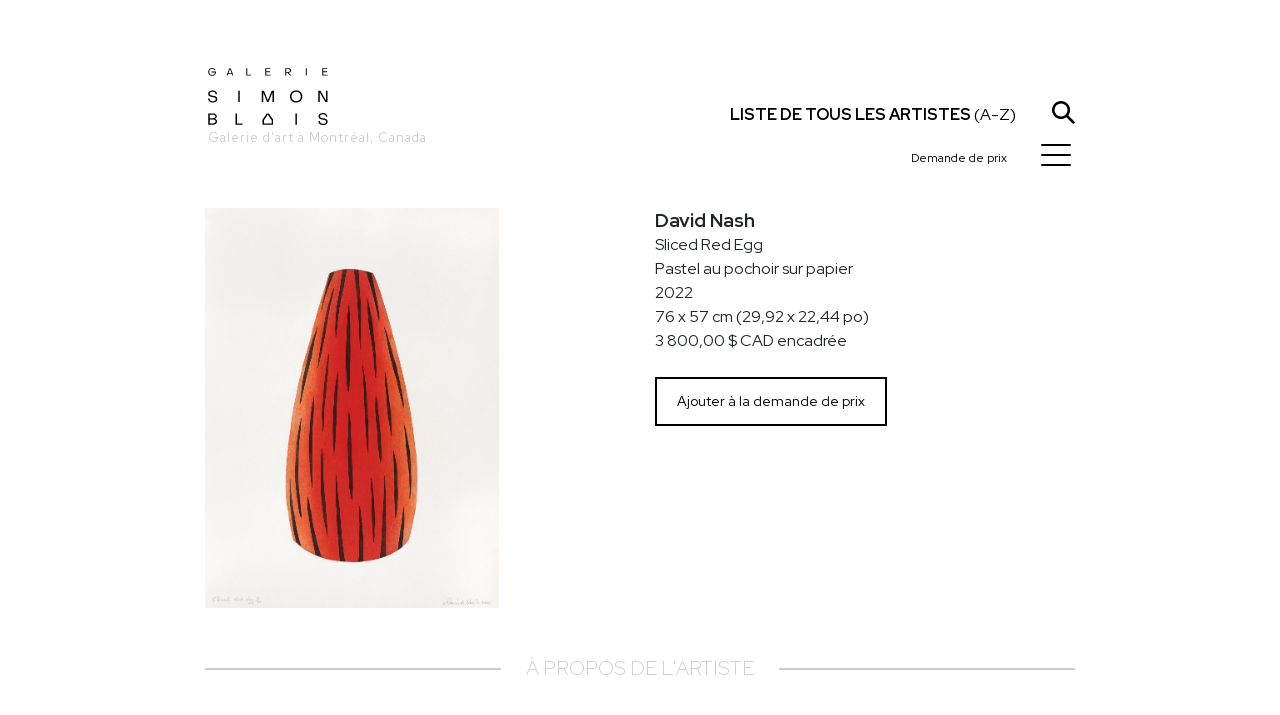

--- FILE ---
content_type: text/html; charset=utf-8
request_url: https://galeriesimonblais.com/fr/artistes/david-nash/oeuvres/sliced_red_egg
body_size: 7912
content:
<!DOCTYPE html><html lang="fr"><head><meta charset="utf-8"/><meta content="IE=edge" http-equiv="X-UA-Compatible"/><meta content="width=device-width, initial-scale=1, shrink-to-fit=no" name="viewport"/><meta content="yes" name="mobile-web-app-capable"/><meta content="yes" name="apple-mobile-web-app-capable"/><meta content="" name="apple-mobile-web-app-title"/><link href="/static/frontend/img/favicon.png" rel="shortcut icon"/><title>Sliced Red Egg - David Nash - Galerie Simon Blais - Galerie d'art à Montréal</title><meta content="" name="description"/><meta content="" name="keywords"/><link href="https://fonts.googleapis.com" rel="preconnect"/><link crossorigin="" href="https://fonts.gstatic.com" rel="preconnect"/><link href="https://fonts.googleapis.com/css2?family=Red+Hat+Display:ital,wght@0,300..900;1,300..900&amp;display=swap" rel="stylesheet"/><link href="/static/frontend/libs/featherlight/featherlight.min.css" rel="stylesheet"/><link href="/static/frontend/libs/bootstrap-4.1.3/dist/css/bootstrap.GSB.css" rel="stylesheet"/><link href="/static/frontend/libs/font-awesome-4.7.0/css/font-awesome.min.css" rel="stylesheet"/><link href="/static/frontend/libs/hamburgers/hamburgers.css" rel="stylesheet"/><link href="/static/frontend/libs/select2-4.0.13/dist/css/select2.min.css" rel="stylesheet"/><link href="/static/frontend/css/styles.css?ver=20251007" rel="stylesheet"/><script src="/static/frontend/libs/jquery-3.5.1.min.js"></script><script src="/static/frontend/libs/popper.min.js"></script><script src="/static/frontend/libs/bootstrap-4.1.3/dist/js/bootstrap.min.js"></script><script src="/static/frontend/libs/featherlight/featherlight.min.js"></script><script src="/static/frontend/libs/featherlight/featherlight.gallery.min.js"></script><script src="/static/frontend/libs/select2-4.0.13/dist/js/select2.full.js"></script><script src="/static/frontend/libs/select2-4.0.13/dist/js/i18n/fr.js"></script><script src="/static/frontend/libs/pjax.js"></script><script>
        var csrf_token = "77o8xjFGg46a12UWv78fWXyWQg2olriQZwSWnjgFnQFRJiLBfTBETBHN3TbfSZaN";
        ajax_loader_small = "<img src='/static/img/ajax_loader_small.gif' class='ajax_loader' alt=''>";
    </script><script>


    ajax_loader_small = "<img src='/static/img/ajax_loader_small.gif' class='ajax_loader' alt=''>";

    language_code = "fr";

    strings = {}
    strings["file_ready"] = "Fichier prêt";
   
    
    let urls = {};
    /* core.js */

    urls["submit_contact_form"] = "/fr/submit_contact_form";
    urls["search"] = "/fr/recherche/";
    urls["load_search_results"] = "/fr/load_search_results";
    urls["refresh_floating_cart"] = "/fr/panier/refresh_floating_cart";
    urls["refresh_cart_button"] = "/fr/panier/refresh_cart_button";
    urls["add_remove_to_cart"] = "/fr/panier/add_remove_to_cart";
    urls["show_more_artists"] = "/fr/artistes/show_more_artists";
    urls["submit_cart_form"] = "/fr/panier/submit_cart_form";

    
</script><script src="/static/frontend/js/project.js?ver=20251007"></script></head><body><div class="pace"></div><div class="navbar-wrapper" id="header_wrapper"><div class="navbar"><div class="container" id="header_wrapper_container"><div class="col-xs-2 col-sm-3 col-md-3 col-lg-5 col-xl-3 header_left_wrapper"><a class="header_logo" href="/fr/" rel="home" title="Home"><img alt="" class="img-fluid" id="header_logo_img" src="/static/frontend/img/logo_galerie_simon_blais.svg"/><br/><small class="logo_city">Galerie d'art à Montréal, Canada</small></a> <a class="header_logo_maison" href="/fr/" rel="home" title="Home"><img alt="" id="header_logo_img_maison" src="/static/frontend/img/maison_galerie_simon_blais.svg"/></a></div><div class="col-xs-12 col-sm-8 col-md-5 col-lg-6 col-xl-6 header_right_wrapper"><div id="mainmenu_wrapper"><div class="mega-nav__menu-item"><a class="menu-item__link menulink" href="/fr/"><div style="width: 30px"></div><span class="menu-item__title">Accueil</span></a></div><div class="mega-nav__menu-item"><a class="menu-item__link menulink" href="/fr/artistes/"><div style="width: 30px"></div><span class="menu-item__title">Artistes</span></a></div><div class="mega-nav__menu-item"><a class="menu-item__link menulink" href="/fr/expos/"><div style="width: 30px"></div><span class="menu-item__title">Expositions</span></a></div><div class="mega-nav__menu-item"><a class="menu-item__link menulink" href="/fr/foires/"><div style="width: 30px"></div><span class="menu-item__title">Foires</span></a></div><div class="mega-nav__menu-item"><a class="menu-item__link menulink" href="/fr/nouvelles/"><div style="width: 30px"></div><span class="menu-item__title">Nouvelles</span></a></div><div class="mega-nav__menu-item"><a class="menu-item__link menulink" href="/fr/publications/"><div style="width: 30px"></div><span class="menu-item__title">Publications</span></a></div><div class="mega-nav__menu-item"><a class="menu-item__link menulink" href="/fr/contact"><div style="width: 30px"></div><span class="menu-item__title">Contact</span></a></div><div class="menu_social_icons"><a href="https://www.facebook.com/Galerie.Simon.Blais/" target="_blank"><i class="fa fa-facebook"></i></a> <a href="https://www.instagram.com/galeriesimonblais/" target="_blank"><i class="fa fa-instagram"></i></a> <a href="https://vimeo.com/galeriesimonblais" target="_blank"><i class="fa fa-vimeo"></i></a></div><div class="menu_lang_links"><a class="menu_lang_link" href="/en/artists/david-nash/oeuvres/sliced_red_egg" onclick="toggle_mega_nav();"><span>EN</span></a></div></div><a href="javascript:void(0);" id="header_all_artists_link" onclick="toggle_artists_nav();" style="white-space: nowrap;"><span class="all_artists_text_small"><strong>Artistes</strong></span><span class="all_artists_text_large"><strong>Liste de tous les artistes</strong> (A-Z)</span></a> <a href="javascript:void(0);" id="header_search_link" onclick="toggle_search_bar ();"><img alt="" class="img-fluid header_picto" id="picto_loupe" src="/static/frontend/img/picto_loupe.svg"/></a><div class="ec-cart-widget" data-icon="CART" data-layout="" style="display:inline; top:9px; left:9px; position:relative;"></div><div style="display: inline;"><script charset="utf-8" data-cfasync="false" src="https://app.ecwid.com/script.js?73539649&amp;data_platform=code&amp;data_date=2022-03-22" type="text/javascript"></script><script type="text/javascript">Ecwid.init();</script></div><a class="ml-4 mr-2" href="javascript:void(0)" id="header_cart_link" onclick="toggle_floating_cart ();"><i class="cartcount" data-count="0" id="cart_counter" style="font-size:12px; font-style: normal;">Demande de prix</i></a><button class="hamburger hamburger--collapse" id="burger_button" onclick="toggle_mega_nav();" style="z-index:9999;" type="button"><span class="hamburger-box"><span class="hamburger-inner"></span></span></button></div></div></div></div><div class="container" id="search_bar_wrapper"><div class="row"><div class="col-md-12"><input class="form-control" id="search_bar_input" name="search_bar_input" onkeypress="if (event.keyCode == 13) {submit_search(); return false;};" placeholder="Recherche" type="text" value=""/></div></div></div><div class="container" id="all_artists_menu"><div class="row"><a class="pull-right" href="javascript:void(0);" onclick="toggle_artists_nav();" style="position:absolute; right:30px; top:20px; color:#fff;"><i class="fa fa-times"></i></a><div class="col-sm-3"><a class="all_artists_menu_link" href="/fr/artistes/edmund-alleyn">Edmund Alleyn</a><br/> <a class="all_artists_menu_link" href="/fr/artistes/barry_allikas">Barry Allikas</a><br/> <a class="all_artists_menu_link" href="/fr/artistes/marcel-barbeau">Marcel Barbeau</a><br/> <a class="all_artists_menu_link" href="/fr/artistes/marie-eve-beaulieu">Marie-Eve Beaulieu</a><br/> <a class="all_artists_menu_link" href="/fr/artistes/paul-vanier-beaulieu">Paul-Vanier Beaulieu</a><br/> <a class="all_artists_menu_link" href="/fr/artistes/carol-bernier">Carol Bernier</a><br/> <a class="all_artists_menu_link" href="/fr/artistes/norman-bluhm">Norman Bluhm</a><br/> <a class="all_artists_menu_link" href="/fr/artistes/paul-emile-borduas">Paul-Émile Borduas</a><br/> <a class="all_artists_menu_link" href="/fr/artistes/michel-campeau">Michel Campeau</a><br/> <a class="all_artists_menu_link" href="/fr/artistes/bertrand-carriere">Bertrand Carrière</a><br/> <a class="all_artists_menu_link" href="/fr/artistes/serge-clement">Serge Clément</a><br/> <a class="all_artists_menu_link" href="/fr/artistes/louis-philippe-cote">Louis-Philippe Côté</a><br/> <a class="all_artists_menu_link" href="/fr/artistes/charles-daudelin">Charles Daudelin</a><br/> <a class="all_artists_menu_link" href="/fr/artistes/olivier_debre">Olivier Debré</a><br/> <a class="all_artists_menu_link" href="/fr/artistes/jean-sebastien-denis">Jean-Sébastien Denis</a><br/></div><div class="col-sm-3"><a class="all_artists_menu_link" href="/fr/artistes/catherine-farish">Catherine Farish</a><br/> <a class="all_artists_menu_link" href="/fr/artistes/marcelle-ferron">Marcelle Ferron</a><br/> <a class="all_artists_menu_link" href="/fr/artistes/marc_aurele_fortin">Marc-Aurèle Fortin</a><br/> <a class="all_artists_menu_link" href="/fr/artistes/sam-francis">Sam Francis</a><br/> <a class="all_artists_menu_link" href="/fr/artistes/yves-gaucher">Yves Gaucher</a><br/> <a class="all_artists_menu_link" href="/fr/artistes/alan_glass">Alan Glass</a><br/> <a class="all_artists_menu_link" href="/fr/artistes/betty-goodwin">Betty Goodwin</a><br/> <a class="all_artists_menu_link" href="/fr/artistes/michel-goulet">Michel Goulet</a><br/> <a class="all_artists_menu_link" href="/fr/artistes/roseline-granet">Roseline Granet</a><br/> <a class="all_artists_menu_link" href="/fr/artistes/isabelle-guimond">Isabelle Guimond</a><br/> <a class="all_artists_menu_link" href="/fr/artistes/ann-hamilton">Ann Hamilton</a><br/> <a class="all_artists_menu_link" href="/fr/artistes/jacques-hurtubise">Jacques Hurtubise</a><br/> <a class="all_artists_menu_link" href="/fr/artistes/jean-paul-jerome">Jean-Paul Jérôme</a><br/> <a class="all_artists_menu_link" href="/fr/artistes/denis-juneau">Denis Juneau</a><br/> <a class="all_artists_menu_link" href="/fr/artistes/benjamin_klein">Benjamin Klein</a><br/></div><div class="col-sm-3"><a class="all_artists_menu_link" href="/fr/artistes/harold-klunder">Harold Klunder</a><br/> <a class="all_artists_menu_link" href="/fr/artistes/josiane_lanthier">Josiane Lanthier</a><br/> <a class="all_artists_menu_link" href="/fr/artistes/alexis-lavoie">Alexis Lavoie</a><br/> <a class="all_artists_menu_link" href="/fr/artistes/fernand-leduc">Fernand Leduc</a><br/> <a class="all_artists_menu_link" href="/fr/artistes/serge-lemoyne">Serge Lemoyne</a><br/> <a class="all_artists_menu_link" href="/fr/artistes/rita-letendre">Rita Letendre</a><br/> <a class="all_artists_menu_link" href="/fr/artistes/francois-xavier-marange">François-Xavier Marange</a><br/> <a class="all_artists_menu_link" href="/fr/artistes/jean-mcewen">Jean McEwen</a><br/> <a class="all_artists_menu_link" href="/fr/artistes/joan-miro">Joan Mirò</a><br/> <a class="all_artists_menu_link" href="/fr/artistes/joan-mitchell">Joan Mitchell</a><br/> <a class="all_artists_menu_link" href="/fr/artistes/guido-molinari">Guido Molinari</a><br/> <a class="all_artists_menu_link" href="/fr/artistes/david-nash">David Nash</a><br/> <a class="all_artists_menu_link" href="/fr/artistes/julie-ouellet">Julie Ouellet</a><br/> <a class="all_artists_menu_link" href="/fr/artistes/alfred-pellan">Alfred Pellan</a><br/> <a class="all_artists_menu_link" href="/fr/artistes/jessica-peters">Jessica Peters</a><br/></div><div class="col-sm-3"><a class="all_artists_menu_link" href="/fr/artistes/jean-paul-riopelle">Jean Paul Riopelle</a><br/> <a class="all_artists_menu_link" href="/fr/artistes/louise-robert">Louise Robert</a><br/> <a class="all_artists_menu_link" href="/fr/artistes/natalja_scerbina">Natalja Scerbina</a><br/> <a class="all_artists_menu_link" href="/fr/artistes/sean-scully">Sean Scully</a><br/> <a class="all_artists_menu_link" href="/fr/artistes/marc-seguin">Marc Séguin</a><br/> <a class="all_artists_menu_link" href="/fr/artistes/richard-serra">Richard Serra</a><br/> <a class="all_artists_menu_link" href="/fr/artistes/mark-stebbins">Mark Stebbins</a><br/> <a class="all_artists_menu_link" href="/fr/artistes/francoise-sullivan">Françoise Sullivan</a><br/> <a class="all_artists_menu_link" href="/fr/artistes/miyuki-tanobe">Miyuki Tanobe</a><br/> <a class="all_artists_menu_link" href="/fr/artistes/antoni-tapies">Antoni Tàpies</a><br/> <a class="all_artists_menu_link" href="/fr/artistes/frederique_ulman_gagne">Frédérique Ulman-Gagné</a><br/> <a class="all_artists_menu_link" href="/fr/artistes/irene-f-whittome">Irene F. Whittome</a><br/> <a class="all_artists_menu_link" href="/fr/artistes/zao-wou-ki">Zao Wou-Ki</a><br/></div></div></div><div id="floating_cart_wrapper"><div class="container mt-5 mb-5"><div class="row"><div class="col-xs-12 col-md-12"><h3 class="heading_with_line"><span>Demande de prix</span></h3></div><a class="pull-right" href="javascript:void(0);" onclick="toggle_floating_cart();" style="position:absolute; right:30px; top:0px; z-index:999; color:#000;"><i class="fa fa-times" style="font-size:30px;"></i></a><div class="col-xs-12 col-md-5">Votre demande de prix est vide.<br style="clear:both;"/><br/><br/> <a class="btn btn-md btn-black" href="javascript:void(0);" onclick="toggle_floating_cart();">Continuer à ajouter des items</a></div></div></div></div><div class="content_bg" id="mainblock" style="position: relative"><main class="container" role="main"><div class="row mb-5"><div class="col-xs-12 col-md-6"><a data-featherlight="/media/images/workphoto/image/8932ee2a-a96b-4f67-b6bd-3c9d9401d281/image/sliced-red-egg-2022.jpg" href="javascript:void(0);" style=" display:block; height: 400px; background-image:url('/media/images/workphoto/image/8932ee2a-a96b-4f67-b6bd-3c9d9401d281/image/sliced-red-egg-2022.jpg'); background-size: contain; background-repeat: no-repeat; background-position: top left;"></a></div><div class="col-xs-12 col-md-6"><div class="work_summary"><h3 style="font-size: 19px !important; font-weight: bold;">David Nash</h3><h1 style="font-size:16px !important; font-weight: normal; line-height: inherit !important;">Sliced Red Egg</h1><span class="techniques">Pastel au pochoir sur papier</span><br/> <span class="annees">2022</span><br/> <span class="dimensions">76 x 57 cm (29,92 x 22,44 po)</span><br/> <span class="price">3 800,00 $ CAD encadrée</span></div><div class="cart_button" data-model_name="work" data-object_pk="b39cca09-680f-414f-80da-9dcd6ec1719e" id="work_cart_button_b39cca09-680f-414f-80da-9dcd6ec1719e"><a class="btn btn-sm btn-black mt-4" href="javascript:void(0);" onclick="add_remove_to_cart ('add_to_cart', 'work', 'b39cca09-680f-414f-80da-9dcd6ec1719e')">Ajouter à la demande de prix</a></div><div class="row"></div></div></div><h3 class="heading_with_line muted"><span>À propos de l'artiste</span></h3><div class="row"><div class="col-xs-12 col-md-6"><img alt="David Nash" class="img-fluid" src="/media/images/artist/image/38341e7f-90cf-4cce-af53-9ecbc0a5b1d2/image/d2583-187-nb.jpg"/></div><div class="col-xs-12 col-md-6 artist_bio truncated"><h1 class="mb-4">David Nash</h1><p>David Nash est né à Esher en Grande-Bretagne dans le Surrey en 1945. Au terme de ses études secondaires, il suit des cours à l’école d’art de Kingston, puis à l’école de peinture de Brighton. Il retourne étudier la sculpture à l ‘école d’art de Kingston de 1965 à 1967.</p><p>En 1967, il se fixe à Blaenau Ffestiniog, au nord du Pays de Galles, dans un coin retiré qu’il connaît bien depuis l’enfance, non loin des carrières d’extraction de l’ardoise qui caractérisent le paysage de la région. Disposant d’un grand terrain, il installe son atelier dans une vaste chapelle désaffectée, Capel Rhiw, dont il transforme une partie en habitation pour lui-même et sa famille.</p><p>Fin des années 1960, ses premières œuvres sont des assemblages monumentaux, composées d’élément épars, des déchets de bois de scierie surtout. Parallèlement, il s’intéresse de plus en plus aux formes naturelles du bois, puis à l’arbre dans son entièreté. Il ne se sert que d’arbres trop âgés ou condamnés. Il travaille avec les outils traditionnels et se familiarise avec diverses essences de bois, perfectionnant au passage ses connaissances en foresterie. Le dialogue avec la nature, prise comme partenaire, va présider tôt dans sa carrière à sa production artistique et guider ses explorations.</p><p>En 1970, neuf boules grossièrement taillées (<em>Nine Cracked Balls</em>, 1970-71), puis mises de côté, lui révèlent le potentiel de l’évolution naturelle du bois encore vert , qui devient un élément clé de sa sculpture. Il développe un répertoire de formes diverses, à tendance géométrique ou biomorphique. En 1977, il débute chez lui sa première sculpture-plantation (<em>Ash Dome,</em>1977<em>-  ) </em>qui consiste à planter 22 jeunes pousses de frêne dont la croissance doit culminer en forme de dôme au tournant du siècle. D’autres sculptures-plantations suivront, notamment en Angleterre et aux Pays-Bas. Il commence à se servir d’une tronçonneuse pour tailler ses sculptures. En 1978, il place un gros morceau de chêne taillé en forme de boule dans un cours d’eau (<em>Wooden Boulder),</em> dans l’espoir qu’elle se fraiera un chemin jusqu’à la mer. Après avoir été contraint de la bouger lui-même, il l’a laissée en plein milieu d’un cours d’eau où la sculpture est livrée aux éléments qui se chargent de la modeler, comme en témoignent les nombreux clichés pris par l’artiste. La photographie de ses œuvres évolutives fait partie intégrante de la production de Nash, tout comme ses dessins (fusain et/ou pastel) qui  accompagnent toujours ses expositions et racontent les chantiers de production des sculptures, résument les filiations entre ses sculptures sous forme d’un <em>Family Tree</em> ou dressent le portrait d’une œuvre en particulier dont ils sont le miroir à plusieurs égards, étant notamment exécutés avec le bois carbonisé (fusain) résiduel de l’arbre dont Nash a extrait les sculptures. Il confirmera la place importante du dessin dans son travail lorsqu’il aménagera en 1991 un studio de dessin dans une boutique désaffectée, non loin de son atelier.</p><p>En 1980, il participe à l’exposition collective <em>British Arts Now</em> au musée Guggenheim, à New York. Il expose également à Venise, Glasgow et Rotterdam. En 1981, il part pour plusieurs mois au Japon, à Kotuku, pour y réaliser un projet, suivi d’une exposition en 1982, qui donnera lieu à d’autres invitations dans ce pays avec lequel Nash éprouve de nombreuses affinités. La longue liste des expositions de David Nash sur plus de quatre décennies de production traduit la place singulière qu’il occupe parmi les artistes dont la nature est le premier matériau en même temps qu’un réel engouement du public pour son travail.</p><p>La production sur un chantier s’étalant sur plusieurs mois, mené avec une équipe, sera une méthode de travail collaborative privilégiée durant les années 1980 et 1990. Cette période est riche en expositions, individuelles ou collectives, entre autres aux USA, en France, au Japon, en Pologne, au Danemark, en Allemagne, en Belgique et en Corée. David Nash est régulièrement invité à donner des cours et des classes de maître dans l’une ou l’autre institution ou école d’art. En 1999, il est élu membre de l’Académie Royale. En 2004, il reçoit l’ordre de l’Empire Britanique.</p><p>Capel Rhiw accueillant de plus en plus de sculptures, il renforce la structure de l’ancienne chapelle qui joue de plus en plus le rôle d’une salle d’exposition permanente où il entrepose ses œuvres et accueille ponctuellement des visiteurs. Récemment, à l’occasion d’une grande exposition à Londres, dans les Kew Gardens (<em>David Nash at Kew : A Natural Gallery</em>, juin 2012 - avril 2013), il a réalisé son premier « Wood Quarry » depuis dix ans, dont plusieurs sculptures font actuellement l’objet d’une exposition aux USA, Michigan, en 2014 (<em>David Nash : From Kew Gardens to Meijer Gardens</em>, 23 mai- 17 août 2014). On peut y voir plusieurs pièces en bronze, un médium que Nash a commencé à utiliser fin des années 1990 dans une logique d’affinités entre matériaux artistiques : réalisée dans l’esprit de la technique millénaire qui faisait appel au feu de bois, la fonte en bronze de certaines de ses sculptures prolonge à ses yeux sa démarche tout en rendant à la perfection la texture du bois, qui reste son matériau privilégié.</p><p><span style="font-family: Cambria; font-size: medium;"> </span></p></div></div><div class="mt-5 mb-5" id="artist_buttons"><a class="artist_button btn btn-lg btn-black" href="/fr/artistes/david-nash">Oeuvres</a> <a class="artist_button btn btn-lg btn-black" href="/fr/artistes/david-nash/expos">Expositions</a> <a class="artist_button btn btn-lg btn-black" href="/fr/artistes/david-nash/media">Nouvelles</a></div></main></div><section class="footer"><div class="footer_social_icons"><a href="https://www.facebook.com/Galerie.Simon.Blais/" target="_blank"><i class="fa fa-facebook"></i></a> <a href="https://www.instagram.com/galeriesimonblais/" target="_blank"><i class="fa fa-instagram"></i></a> <a href="https://vimeo.com/galeriesimonblais" target="_blank"><i class="fa fa-vimeo"></i></a></div><a class="btn btn-default btn-lg" href="https://galeriesimonblais.us2.list-manage.com/subscribe?u=cef298fcd9860d5f65d2fe196&amp;id=1d609dadc4&amp;orig-lang=1" target="_blank">Inscrivez-vous à l’infolettre</a><div class="footer_text"><p>5420 St-Laurent, local 100, Montréal | 514-849-1165 | <a data-pjax-state="" href="mailto:info@galeriesimonblais.com" target="_blank">info@galeriesimonblais.com</a><br/>Mardi au vendredi : 10 h à 18 h | Samedi : 10 h à 17 h <br/><small>© Galerie Simon Blais | Tous droits réservés</small></p><p><small>Les prix affichés sont sujets à changement sans préavis | <a data-pjax-state="" href="https://www.galeriesimonblais.com/fr/politique_de_confidentialite/">Politique de confidentialité</a></small></p></div></section></body></html>